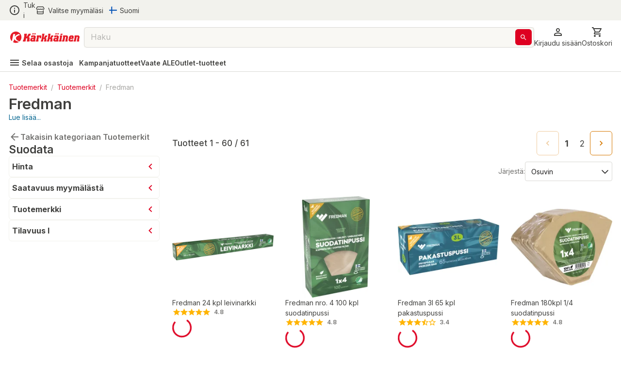

--- FILE ---
content_type: application/javascript; charset=UTF-8
request_url: https://www.karkkainen.com/_next/static/prod-master-6d4adf5/_buildManifest.js
body_size: -349
content:
self.__BUILD_MANIFEST=function(e,s,t,a){return{__rewrites:{afterFiles:[],beforeFiles:[],fallback:[]},__routerFilterStatic:{numItems:0,errorRate:1e-4,numBits:0,numHashes:t,bitArray:[]},__routerFilterDynamic:{numItems:e,errorRate:1e-4,numBits:e,numHashes:t,bitArray:[]},"/404":["static/chunks/pages/404-12ea6c24937a1f17.js"],"/500":["static/chunks/pages/500-939d43ccbd65fe37.js"],"/_error":["static/chunks/pages/_error-577d20cf4b946d58.js"],"/ssr/[[...path]]":[a,"static/chunks/pages/ssr/[[...path]]-e35ec84eb8a0e614.js"],"/verkkokauppa/tuotenumero/[productId]":["static/chunks/pages/verkkokauppa/tuotenumero/[productId]-5afffa4fc99af1f7.js"],"/[[...path]]":[a,"static/chunks/pages/[[...path]]-89fcb0adf157381c.js"],sortedPages:["/404","/500","/_app","/_error","/ssr/[[...path]]","/verkkokauppa/tuotenumero/[productId]","/[[...path]]"]}}(0,1e-4,NaN,"static/chunks/4762-2ff01caa87359cb3.js"),self.__BUILD_MANIFEST_CB&&self.__BUILD_MANIFEST_CB();

--- FILE ---
content_type: application/javascript; charset=UTF-8
request_url: https://www.karkkainen.com/_next/static/chunks/9557.d8a8030331b61f39.js
body_size: -526
content:
"use strict";(self.webpackChunk_N_E=self.webpackChunk_N_E||[]).push([[9557],{9557:(e,t,s)=>{s.r(t),s.d(t,{CustomerService:()=>u});var n=s(47143),i=s(2604),o=s(34750),a=s(77894),c=s(32320),l=s(23321),r=s(14232);let u=()=>{let{settings:e}=(0,o.t0)(),{mutatePersonInfo:t}=(0,i.V)(),{mutateUser:s}=(0,a.J)(),{mutateCart:u}=(0,n._$)(),d=(0,r.useCallback)(e=>{e.action===c.jK&&u()},[u]);return(0,r.useEffect)(()=>{e.csrSession&&(window[c.aQ]={onMessage:d,heightCalculationMethod:"taggedElement"})},[e.csrSession,d]),(0,r.useEffect)(()=>{if(e.csrSession){let n=async()=>{await t(),s(),u()};window.processFetchOptions=(e=>t=>{var s,n;let{url:i,options:o={}}=t,a=(null!=(n=e.userData[l.X_])?n:"").split("/").join(""),r="HCS".concat(a,"-").concat(e.identifier,"-").concat(c.LP),u=null==(s=window.sessionStorage)?void 0:s.getItem(r);if(u){try{let{WCToken:e,WCTrustedToken:t,forUserId:s}=JSON.parse(u);if(c.RE.test(i)){let n=i;-1===i.indexOf(c.wW)&&(n=i.includes("?")?i+"&"+c.wW+"="+s:i+"?"+c.wW+"="+s);let{headers:a,...l}=o,r={...l,headers:{...a,WCToken:e,WCTrustedToken:t}};return{reqUrl:n,options:r}}}catch(e){console.log("Not valid CSR JSON from session")}return}})(e),n()}},[u,t,s,e]),null}}}]);